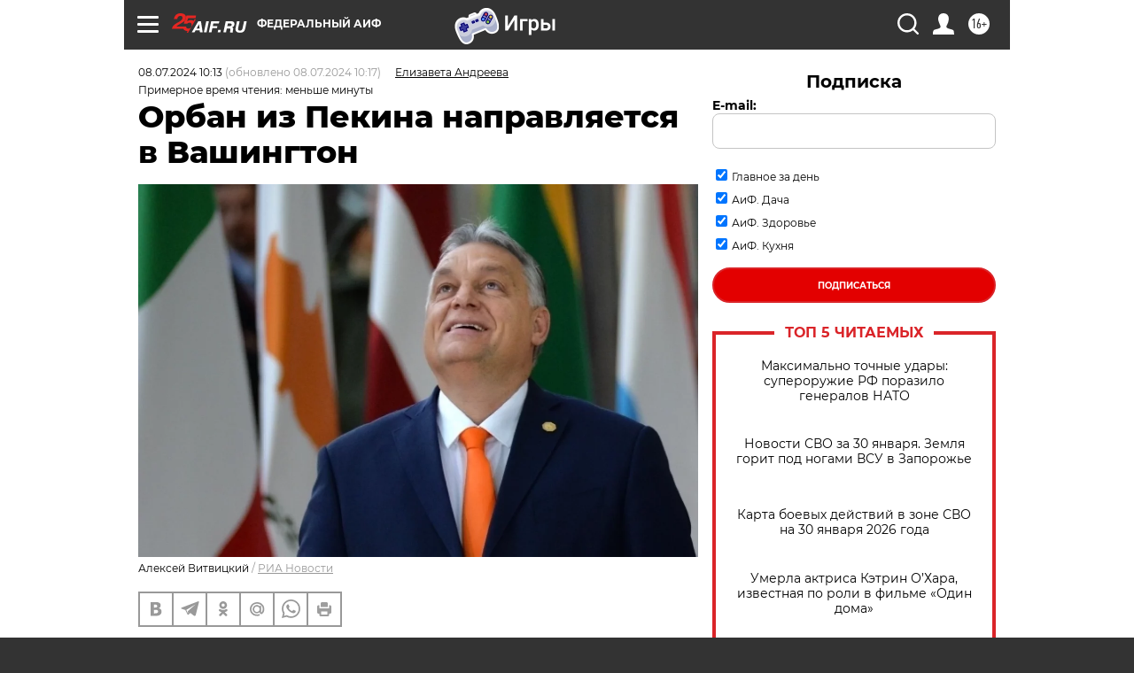

--- FILE ---
content_type: text/html
request_url: https://tns-counter.ru/nc01a**R%3Eundefined*aif_ru/ru/UTF-8/tmsec=aif_ru/918966528***
body_size: -71
content:
434F740E697DE047X1769857095:434F740E697DE047X1769857095

--- FILE ---
content_type: application/javascript; charset=utf-8
request_url: https://news.mediametrics.ru/cgi-bin/b.fcgi?ac=b&m=js&n=5&v=4&p=h&id=DivID1
body_size: 5935
content:
{
var linkElement = document.createElement('link');
linkElement.setAttribute('rel', 'stylesheet');
linkElement.setAttribute('type', 'text/css');
linkElement.setAttribute('href', "//news.mediametrics.ru/css/w4.css");
document.head.appendChild(linkElement);
function VeiwCode(Data, masView, bn) {
var S='<div style="width:320px; overflow: hidden;" onmouseover="blockMouseOver'+bn+'()" onmouseout="blockMouseOver'+bn+'()">';
S+='<div class="mm_title">Самое интересное в соцсетях</div>';
for(var i=0; i<Data.news.length; i++) {
masView[i]=0;
S+='<div class="article_mm">';
S+='<div class="img" style="background-image: url(\''+Data.news[i].image+'\');cursor:pointer;" onclick="winOpen(\''+Data.news[i].linkclick+'\')"></div>';
S+='<div class="title_mm font_sm_mm" style="cursor:pointer;" onclick="winOpen(\''+Data.news[i].linkclick+'\')">';
S+=Data.news[i].title;
S+='</div>';
S+='</div>';
}
S+='</div>';
var e = document.getElementById('DivID1'); if (e) {e.innerHTML = S; e.id = 'DivID1x'+bn;}
}
var Data7497 = {
"status":1,
"blockview":"//news.mediametrics.ru/cgi-bin/v.fcgi?ac=v&m=gif&t=MTc2OTg1NzA5Mi43NDk3OjQ5",
"news":[
{"description":"",
"image":"//news.mediametrics.ru/uploads/1762607501blob.jpg",
"imageW":"//news.mediametrics.ru/uploads/1762607501blobw.jpg",
"imageW2":"//news.mediametrics.ru/uploads/1762607501blobw2.jpg",
"linkview":"//news.mediametrics.ru/cgi-bin/v.fcgi?ac=v&m=gif&t=MTc2OTg1NzA5Mi43NDk4OjUw",
"linkclick":"//news.mediametrics.ru/cgi-bin/c.fcgi?ac=c&t=MTc2OTg1NzA5Mi43NDk4OjUw&u=767aHR0cHM6Ly9tZWRpYW1ldHJpY3MucnUvcmF0aW5nL3J1L2RheS5odG1sP2FydGljbGU9NTc0Mzc4NjA%3d",
"title":"Не ешьте эту готовую еду из магазина: список"},
{"description":"",
"image":"//news.mediametrics.ru/uploads/1762608406blob.jpg",
"imageW":"//news.mediametrics.ru/uploads/1762608406blobw.jpg",
"imageW2":"//news.mediametrics.ru/uploads/1762608406blobw2.jpg",
"linkview":"//news.mediametrics.ru/cgi-bin/v.fcgi?ac=v&m=gif&t=MTc2OTg1NzA5Mi43NDk5OjUx",
"linkclick":"//news.mediametrics.ru/cgi-bin/c.fcgi?ac=c&t=MTc2OTg1NzA5Mi43NDk5OjUx&u=398aHR0cHM6Ly9tZWRpYW1ldHJpY3MucnUvcmF0aW5nL3J1L2RheS5odG1sP2FydGljbGU9MTY4NDg5MzQ%3d",
"title":"Такую зиму в России никто не ждал: как так?!"},
{"description":"",
"image":"//news.mediametrics.ru/uploads/1762607573blob.jpg",
"imageW":"//news.mediametrics.ru/uploads/1762607573blobw.jpg",
"imageW2":"//news.mediametrics.ru/uploads/1762607573blobw2.jpg",
"linkview":"//news.mediametrics.ru/cgi-bin/v.fcgi?ac=v&m=gif&t=MTc2OTg1NzA5Mi43NTAwOjE1Ng%3d%3d",
"linkclick":"//news.mediametrics.ru/cgi-bin/c.fcgi?ac=c&t=MTc2OTg1NzA5Mi43NTAwOjE1Ng%3d%3d&u=031aHR0cHM6Ly9tZWRpYW1ldHJpY3MucnUvcmF0aW5nL3J1L2RheS5odG1sP2FydGljbGU9MzI3NDU4NDk%3d",
"title":"В ОАЭ произошло жестокое убийство криптомиллионера "},
{"description":"",
"image":"//news.mediametrics.ru/uploads/1762608018blob.jpg",
"imageW":"//news.mediametrics.ru/uploads/1762608018blobw.jpg",
"imageW2":"//news.mediametrics.ru/uploads/1762608018blobw2.jpg",
"linkview":"//news.mediametrics.ru/cgi-bin/v.fcgi?ac=v&m=gif&t=MTc2OTg1NzA5Mi43NTAxOjE1Nw%3d%3d",
"linkclick":"//news.mediametrics.ru/cgi-bin/c.fcgi?ac=c&t=MTc2OTg1NzA5Mi43NTAxOjE1Nw%3d%3d&u=116aHR0cHM6Ly9tZWRpYW1ldHJpY3MucnUvcmF0aW5nL3J1L2RheS5odG1sP2FydGljbGU9NTc0NjkxMzg%3d",
"title":"В магазинах России ажиотаж из-за этого продукта: что купить? "},
{"description":"",
"image":"//news.mediametrics.ru/uploads/1762543949blob.jpg",
"imageW":"//news.mediametrics.ru/uploads/1762543949blobw.jpg",
"imageW2":"//news.mediametrics.ru/uploads/1762543949blobw2.jpg",
"linkview":"//news.mediametrics.ru/cgi-bin/v.fcgi?ac=v&m=gif&t=MTc2OTg1NzA5Mi43NTAyOjE1OA%3d%3d",
"linkclick":"//news.mediametrics.ru/cgi-bin/c.fcgi?ac=c&t=MTc2OTg1NzA5Mi43NTAyOjE1OA%3d%3d&u=861aHR0cHM6Ly9tZWRpYW1ldHJpY3MucnUvcmF0aW5nL3J1L2RheS5odG1sP2FydGljbGU9NTU2MjY4NTk%3d",
"title":"Таких событий не было с 1945: чего ждать всем нам?"}
]
}
var masView7497=[];
var Delay7497=0;
var countV7497=0;
function getGIF7497(url) {
var img = new Image();
img.onload = function() {
countV7497++;
//	console.log('GIF load OK 7497 '+countV7497+'\n');
}
img.src = url;
}
function winOpen(url) {return window.open(url);}
function checkDiv7497(i) {
if (masView7497[i]==-1) {
return 0;
}
var target = document.getElementById('target7497_'+i);
if (!target) {
masView7497[i]=-1;
return 0;
}
var h = (target.getBoundingClientRect().bottom-target.getBoundingClientRect().top)/5;
var w = (target.getBoundingClientRect().right-target.getBoundingClientRect().left)/5;
var targetPosition = {
top: window.pageYOffset + target.getBoundingClientRect().top + h,
left: window.pageXOffset + target.getBoundingClientRect().left + w,
right: window.pageXOffset + target.getBoundingClientRect().right - w,
bottom: window.pageYOffset + target.getBoundingClientRect().bottom - h
};
var windowPosition = {
top: window.pageYOffset,
left: window.pageXOffset,
right: window.pageXOffset + window.innerWidth,
bottom: window.pageYOffset + window.innerHeight
};
if (targetPosition.bottom <= windowPosition.bottom &&
targetPosition.top >= windowPosition.top &&
targetPosition.right <= windowPosition.right &&
targetPosition.left >= windowPosition.left) {
if (masView7497[i]>=5) {
Delay7497 += 25;
setTimeout('getGIF7497("'+Data7497.news[i].linkview+'")', Delay7497);
masView7497[i]=-1;
return 0;
}
masView7497[i]++;
} else {
masView7497[i]=0;
}
return 1;
}
var MouseOver7497=0;
function blockMouseOver7497() {
if (MouseOver7497) return true;
MouseOver7497=1;
getGIF7497(Data7497.blockview);
}
function Visible7497() {
var n=0;
Delay7497=0;
for(var i=0; i<Data7497.news.length; i++) {
if (checkDiv7497(i)>0) n++;
}
if (n>0) setTimeout(Visible7497, 500);
}
if (Data7497.status==1) {
VeiwCode(Data7497, masView7497, '7497');
setTimeout(Visible7497, 250);
}
}


--- FILE ---
content_type: text/javascript; charset=utf-8
request_url: https://rb.infox.sg/json?id=31121&adblock=false&o=0
body_size: 8977
content:
[{"img": "https://rb.infox.sg/img/899738/image_502.jpg?605", "width": "240", "height": "240", "bg_hex": "#685E4E", "bg_rgb": "104,94,78", "text_color": "#fff", "timestamp": "1769857099089", "created": "1769465581357", "id": "899738", "title": "Госпереворот в Китае и попытка арестовать Си Цзиньпина", "category": "politics", "body": "Самая громкая тема минувших выходных, связанная с одним из самых приближённых лиц к лидеру Китайской Народной Республики, продолжает обрастать беспрецедентными", "source": "howto-news.info", "linkTarget": "byDefault", "url": "//rb.infox.sg/click?aid=899738&type=exchange&id=31121&su=aHR0cHM6Ly9jaXMuaW5mb3guc2cvb3RoZXJzL25ld3MvNXE4Q1ovP3V0bV9zb3VyY2U9YWlmLnJ1JnV0bV9jYW1wYWlnbj0zMTEyMSZ1dG1fbWVkaXVtPWV4Y2hhbmdlJnV0bV9jb250ZW50PWhvd3RvLW5ld3MuaW5mbyZpZD1haWYucnU="}, {"img": "https://rb.infox.sg/img/898083/image_502.jpg?658", "width": "240", "height": "240", "bg_hex": "#55483E", "bg_rgb": "85,72,62", "text_color": "#fff", "timestamp": "1769857099089", "created": "1768904070825", "id": "898083", "title": "Удар в спину России вернулся: вторая Украина разгромлена навсегда", "category": "politics", "body": "Жители столичного района Теремки сжигают на улице выброшенные новогодние ели, чтобы согреться у костра.", "source": "ria.ru", "linkTarget": "byDefault", "url": "//rb.infox.sg/click?aid=898083&type=exchange&id=31121&su=aHR0cHM6Ly9jaXMuaW5mb3guc2cvb3RoZXJzL25ld3MvNW94em8vP3V0bV9zb3VyY2U9YWlmLnJ1JnV0bV9jYW1wYWlnbj0zMTEyMSZ1dG1fbWVkaXVtPWV4Y2hhbmdlJnV0bV9jb250ZW50PXJpYS5ydSZpZD1haWYucnU="}, {"img": "https://rb.infox.sg/img/900596/image_502.jpg?52", "width": "240", "height": "240", "bg_hex": "#313647", "bg_rgb": "49,54,71", "text_color": "#fff", "timestamp": "1769857099089", "created": "1769678569967", "id": "900596", "title": "В Раде сообщили о плане Зеленского напасть на страну-соседа", "category": "others", "body": "«Это конец»: в Раде сообщили о плане Зеленского напасть на страну-соседа [\u2026]", "source": "newsonline.press", "linkTarget": "byDefault", "url": "//rb.infox.sg/click?aid=900596&type=exchange&id=31121&su=aHR0cHM6Ly9jaXMuaW5mb3guc2cvb3RoZXJzL25ld3MvNXFGelkvP3V0bV9zb3VyY2U9YWlmLnJ1JnV0bV9jYW1wYWlnbj0zMTEyMSZ1dG1fbWVkaXVtPWV4Y2hhbmdlJnV0bV9jb250ZW50PW5ld3NvbmxpbmUucHJlc3MmaWQ9YWlmLnJ1"}, {"img": "https://rb.infox.sg/img/898264/image_502.jpg?490", "width": "240", "height": "240", "bg_hex": "#111D2C", "bg_rgb": "17,29,44", "text_color": "#fff", "timestamp": "1769857099089", "created": "1768978599332", "id": "898264", "title": "Алкоголизм и депрессия: как живет Дмитрий Харатьян", "category": "afisha", "body": "Народный артист России Дмитрий Харатьян 21 января отмечает 66-й день рождения. Что известно о жизни и карьере актера, как он", "source": "news.ru", "linkTarget": "byDefault", "url": "//rb.infox.sg/click?aid=898264&type=exchange&id=31121&su=aHR0cHM6Ly9jaXMuaW5mb3guc2cvb3RoZXJzL25ld3MvNXAyc2ovP3V0bV9zb3VyY2U9YWlmLnJ1JnV0bV9jYW1wYWlnbj0zMTEyMSZ1dG1fbWVkaXVtPWV4Y2hhbmdlJnV0bV9jb250ZW50PW5ld3MucnUmaWQ9YWlmLnJ1"}, {"img": "https://rb.infox.sg/img/900256/image_502.jpg?162", "width": "240", "height": "240", "bg_hex": "#9B9186", "bg_rgb": "155,145,134", "text_color": "#000", "timestamp": "1769857099089", "created": "1769588797908", "id": "900256", "title": "Попался, вражина: выяснилось, кто вредит переговорам РФ и Украины", "category": "politics", "body": "admin added", "source": "ria.ru", "linkTarget": "byDefault", "url": "//rb.infox.sg/click?aid=900256&type=exchange&id=31121&su=aHR0cHM6Ly9jaXMuaW5mb3guc2cvb3RoZXJzL25ld3MvNXBOUVMvP3V0bV9zb3VyY2U9YWlmLnJ1JnV0bV9jYW1wYWlnbj0zMTEyMSZ1dG1fbWVkaXVtPWV4Y2hhbmdlJnV0bV9jb250ZW50PXJpYS5ydSZpZD1haWYucnU="}, {"img": "https://rb.infox.sg/img/896967/image_502.jpg?694", "width": "240", "height": "240", "bg_hex": "#1F2A35", "bg_rgb": "31,42,53", "text_color": "#fff", "timestamp": "1769857099089", "created": "1768483499640", "id": "896967", "title": "Умершие являются во сне только из-за одного \u2014 запомните навсегда", "category": "house", "body": "Рассказываем, как понять, что умершие видят и слышат нас, а также скучают по нам. Скучают ли умершие по живым: вы", "source": "howto-news.info", "linkTarget": "byDefault", "url": "//rb.infox.sg/click?aid=896967&type=exchange&id=31121&su=aHR0cHM6Ly9jaXMuaW5mb3guc2cvb3RoZXJzL25ld3MvNW5VcnQvP3V0bV9zb3VyY2U9YWlmLnJ1JnV0bV9jYW1wYWlnbj0zMTEyMSZ1dG1fbWVkaXVtPWV4Y2hhbmdlJnV0bV9jb250ZW50PWhvd3RvLW5ld3MuaW5mbyZpZD1haWYucnU="}, {"img": "https://rb.infox.sg/img/896578/image_502.jpg?231", "width": "240", "height": "240", "bg_hex": "#DA8B10", "bg_rgb": "218,139,16", "text_color": "#000", "timestamp": "1769857099089", "created": "1768394368286", "id": "896578", "title": "От России такой наглости не ожидали: Америку ждут неприятности", "category": "politics", "body": "Четыре из 16 ракет Tomahawk, выпущенные США по террористам в Нигерии в конце декабря, не сдетонировали, сообщает газета Washington Post", "source": "ria.ru", "linkTarget": "byDefault", "url": "//rb.infox.sg/click?aid=896578&type=exchange&id=31121&su=aHR0cHM6Ly9jaXMuaW5mb3guc2cvb3RoZXJzL25ld3MvNW4wdjYvP3V0bV9zb3VyY2U9YWlmLnJ1JnV0bV9jYW1wYWlnbj0zMTEyMSZ1dG1fbWVkaXVtPWV4Y2hhbmdlJnV0bV9jb250ZW50PXJpYS5ydSZpZD1haWYucnU="}, {"img": "https://rb.infox.sg/img/901243/image_502.jpg?893", "width": "240", "height": "240", "bg_hex": "#849AB5", "bg_rgb": "132,154,181", "text_color": "#000", "timestamp": "1769857099089", "created": "1769784997768", "id": "901243", "title": "Названа наиболее вероятная причина исчезновения семьи Усольцевых", "category": "others", "body": "В ситуации с исчезновением членов семьи Усольцевых на территории Красноярского края наиболее вероятной является версия о произошедшем с ними несчастном", "source": "versia.ru", "linkTarget": "byDefault", "url": "//rb.infox.sg/click?aid=901243&type=exchange&id=31121&su=aHR0cHM6Ly9jaXMuaW5mb3guc2cvb3RoZXJzL25ld3MvNXFaamMvP3V0bV9zb3VyY2U9YWlmLnJ1JnV0bV9jYW1wYWlnbj0zMTEyMSZ1dG1fbWVkaXVtPWV4Y2hhbmdlJnV0bV9jb250ZW50PXZlcnNpYS5ydSZpZD1haWYucnU="}, {"img": "https://rb.infox.sg/img/898855/image_502.jpg?798", "width": "240", "height": "240", "bg_hex": "#4F5257", "bg_rgb": "79,82,87", "text_color": "#fff", "timestamp": "1769857099089", "created": "1769093521359", "id": "898855", "title": "Маневр Путина на Кольском полуострове переполошил НАТО", "category": "others", "body": "Россия сконцентрировала крупнейшую в мире огневую мощь, превратив один из своих регионов в настоящую крепость. Такими выводами поделились польские журналисты.", "source": "abnews.ru", "linkTarget": "byDefault", "url": "//rb.infox.sg/click?aid=898855&type=exchange&id=31121&su=aHR0cHM6Ly9jaXMuaW5mb3guc2cvb3RoZXJzL25ld3MvNXBtSjIvP3V0bV9zb3VyY2U9YWlmLnJ1JnV0bV9jYW1wYWlnbj0zMTEyMSZ1dG1fbWVkaXVtPWV4Y2hhbmdlJnV0bV9jb250ZW50PWFibmV3cy5ydSZpZD1haWYucnU="}, {"img": "https://rb.infox.sg/img/898123/image_502.jpg?95", "width": "240", "height": "240", "bg_hex": "#45341C", "bg_rgb": "69,52,28", "text_color": "#fff", "timestamp": "1769857099089", "created": "1768908285458", "id": "898123", "title": "Кардиолог назвал самый опасный для сосудов сыр", "category": "health", "body": "Сыр \u2014 частый гость на нашем столе, его добавляют в салаты, бутерброды и горячие блюда. Однако далеко не все сорта", "source": "abnews.ru", "linkTarget": "byDefault", "url": "//rb.infox.sg/click?aid=898123&type=exchange&id=31121&su=aHR0cHM6Ly9jaXMuaW5mb3guc2cvb3RoZXJzL25ld3MvNW9HVlovP3V0bV9zb3VyY2U9YWlmLnJ1JnV0bV9jYW1wYWlnbj0zMTEyMSZ1dG1fbWVkaXVtPWV4Y2hhbmdlJnV0bV9jb250ZW50PWFibmV3cy5ydSZpZD1haWYucnU="}]

--- FILE ---
content_type: application/javascript
request_url: https://smi2.ru/counter/settings?payload=CIjlARi6sdCdwTM6JDZiMDRkZWZlLWE4NmQtNDc4Ny1hMTE1LTc1Y2RmNDZjMTU5Mw&cb=_callbacks____0ml277xhh
body_size: 1525
content:
_callbacks____0ml277xhh("[base64]");